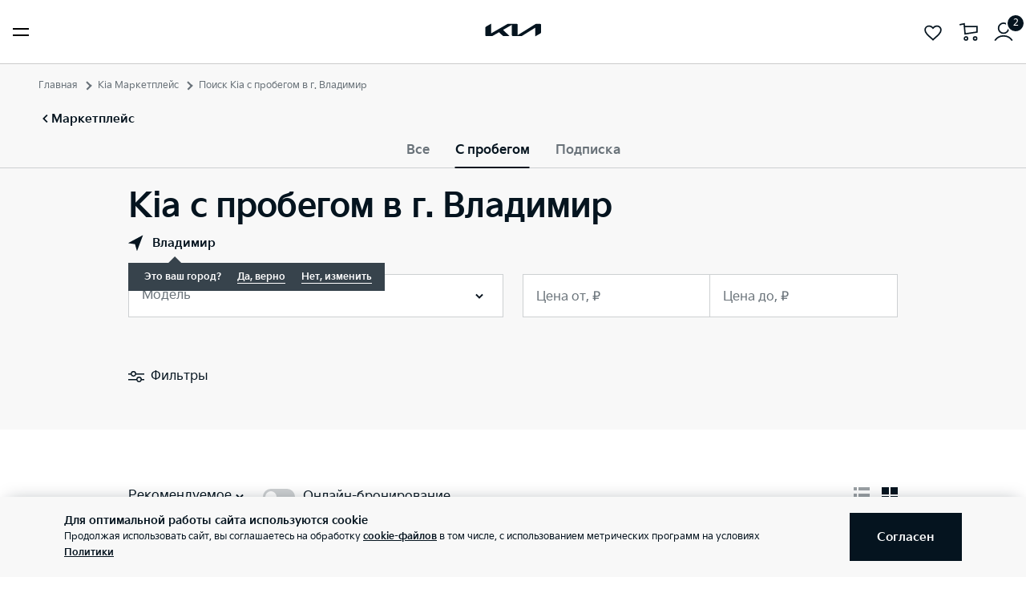

--- FILE ---
content_type: text/css; charset=UTF-8
request_url: https://www.kia.ru/_nuxt/0a6680372295b0e742aa.css
body_size: 2329
content:
@import url(https://fonts.googleapis.com/css2?family=PT+Sans+Narrow:wght@400;700&display=swap);@import url(https://fonts.googleapis.com/css2?family=PT+Sans:wght@400;700&display=swap);.shared-card__item[data-v-78a0939c]{position:relative;display:-webkit-box;display:-ms-flexbox;display:flex;-webkit-box-orient:vertical;-webkit-box-direction:normal;-ms-flex-direction:column;flex-direction:column;height:100%;padding:16px}@media (min-width:43.75em){.shared-card__item[data-v-78a0939c]{padding:23px;-webkit-transition:-webkit-box-shadow .2s ease;transition:-webkit-box-shadow .2s ease;transition:box-shadow .2s ease;transition:box-shadow .2s ease,-webkit-box-shadow .2s ease;border:1px solid #cdd0d2;border-radius:16px;background-color:#fff}.shared-card__item[data-v-78a0939c]:hover{-webkit-box-shadow:0 4px 16px rgba(5,20,31,.12);box-shadow:0 4px 16px rgba(5,20,31,.12)}}.shared-card__item__darken-image[data-v-78a0939c]:after{content:"";position:absolute;top:0;left:0;width:100%;height:100%;border-radius:16px;background:hsla(0,0%,100%,.6)}.shared-card__item--simple[data-v-78a0939c]{padding:0;border:0;-webkit-box-shadow:none;box-shadow:none;height:auto}@media (min-width:43.75em){.shared-card__item--simple[data-v-78a0939c]{min-height:auto}}.shared-card__item--simple[data-v-78a0939c]:hover{-webkit-box-shadow:none;box-shadow:none}.shared-card__item--line[data-v-78a0939c]{border-radius:0}@media (min-width:43.75em){.shared-card__item--line[data-v-78a0939c]{display:grid;grid-template-columns:23.36957% 1fr 235px;grid-template-rows:auto 1fr;grid-gap:16px;gap:16px}}@media (min-width:80em){.shared-card__item--line[data-v-78a0939c]{grid-template-columns:28.49462% 1fr 318px;grid-column-gap:24px;-webkit-column-gap:24px;-moz-column-gap:24px;column-gap:24px}}.shared-card__item--line .shared-card__item__header[data-v-78a0939c]{grid-column:2/3;grid-row:1/2}@media (min-width:43.75em){.shared-card__item--line .shared-card__item__header[data-v-78a0939c]{display:-webkit-box;display:-ms-flexbox;display:flex;-webkit-box-orient:vertical;-webkit-box-direction:normal;-ms-flex-direction:column;flex-direction:column;-ms-flex-item-align:start;align-self:flex-start;margin-bottom:0}}.shared-card__item--line .shared-card__item__tags[data-v-78a0939c]{margin-bottom:16px}.shared-card__item--line .shared-card__item__wrapper[data-v-78a0939c]{grid-column:1/2;grid-row:1/2}@media (min-width:43.75em){.shared-card__item--line .shared-card__item__wrapper[data-v-78a0939c]{margin-bottom:0}}@media (min-width:80em){.shared-card__item--line .shared-card__item__wrapper[data-v-78a0939c]{grid-row:1/3}}@media (min-width:43.75em){.shared-card__item--line .shared-card__item__picture[data-v-78a0939c]:before{padding-top:61.62791%}}@media (min-width:80em){.shared-card__item--line .shared-card__item__picture[data-v-78a0939c]:before{padding-top:61.63522%}}.shared-card__item--line .shared-card__item__body[data-v-78a0939c]{grid-column:2/3;grid-row:2/3}@media (min-width:43.75em){.shared-card__item--line .shared-card__item__body[data-v-78a0939c]{margin-top:0}}.shared-card__item--line .shared-card__item__main[data-v-78a0939c]{grid-column:3/4;grid-row:1/2}@media (min-width:43.75em){.shared-card__item--line .shared-card__item__main[data-v-78a0939c]{-ms-flex-item-align:start;align-self:flex-start}}.shared-card__item--line .shared-card__item__footer[data-v-78a0939c]{grid-column:3/4;grid-row:2/3}@media (min-width:43.75em){.shared-card__item--line .shared-card__item__footer[data-v-78a0939c]{-ms-flex-item-align:end;align-self:flex-end;margin-top:0}}@media (min-width:80em){.shared-card__item--line .shared-card__item__footer[data-v-78a0939c]{-ms-flex-item-align:start;align-self:flex-start}}@media (min-width:43.75em){.shared-card__item--line .shared-card__item__tag--feature[data-v-78a0939c]{max-width:108px}}@media (min-width:43.75em){.shared-card__item--line .shared-card__item__description[data-v-78a0939c]{margin-top:8px;color:#697279}}@media (min-width:80em){.shared-card__item--line .shared-card__item__description[data-v-78a0939c]{margin-top:16px}}@media (min-width:43.75em){.shared-card__item--line .shared-card__item__info[data-v-78a0939c]{margin-bottom:0}}@media (min-width:43.75em){.shared-card__item--line .shared-card__item__features[data-v-78a0939c]{margin-top:4px;margin-bottom:0}}@media (min-width:43.75em){.shared-card__item--line .shared-card__item__price-credit[data-v-78a0939c]{font-size:12px;line-height:117%}}@media (min-width:80em){.shared-card__item--line .shared-card__item__price-credit[data-v-78a0939c]{font-size:16px;line-height:131%}}@media (min-width:43.75em){.shared-card__item--line .shared-card__item__action[data-v-78a0939c]{width:54px}}@media (min-width:80em){.shared-card__item--line .shared-card__item__action[data-v-78a0939c]{width:57px}}.shared-card__item--big-img .shared-card__item__picture[data-v-78a0939c]:before{padding-top:73.76093%}@media (min-width:43.75em){.shared-card__item--big-img .shared-card__item__picture[data-v-78a0939c]:before{padding-top:76.13636%}}.shared-card__item__tags[data-v-78a0939c]{display:-webkit-box;display:-ms-flexbox;display:flex;-ms-flex-wrap:wrap;flex-wrap:wrap;min-height:28px;margin:-2px -2px 8px}.shared-card__item__tag[data-v-78a0939c]{line-height:24px;height:24px;margin:2px;padding:0 7px;white-space:nowrap;border:1px solid #cdd0d2;border-radius:20px}.shared-card__item__tag--single[data-v-78a0939c]{margin:0}.shared-card__item__tag--orange[data-v-78a0939c]{border-color:#f3c300}.shared-card__item__tag--green[data-v-78a0939c]{background-color:#5d7d2b;border-color:#5d7d2b;color:#fff}.shared-card__item__tag--feature[data-v-78a0939c]{max-width:130px;overflow:hidden;text-overflow:ellipsis;color:#5d7d2b;border-color:#5d7d2b}.shared-card__item__title[data-v-78a0939c]{margin-bottom:8px;display:-webkit-box;overflow:hidden;-webkit-line-clamp:3;-webkit-box-orient:vertical}.shared-card__item__header[data-v-78a0939c]{position:relative;-webkit-box-flex:0;-ms-flex-positive:0;flex-grow:0;-ms-flex-preferred-size:122px;flex-basis:122px;margin-bottom:8px}.shared-card__item__description[data-v-78a0939c]{display:-webkit-box;overflow:hidden;-webkit-line-clamp:2;-webkit-box-orient:vertical;color:#697279}.shared-card__item__description--model[data-v-78a0939c]{display:-webkit-box;display:-ms-flexbox;display:flex;grid-gap:16px;gap:16px;padding-top:8px}.shared-card__item__description--invisible[data-v-78a0939c]{position:absolute;left:0;top:0;margin:0;display:-webkit-box;display:-ms-flexbox;display:flex;grid-gap:8.5px;gap:8.5px;-webkit-user-select:none;-moz-user-select:none;-ms-user-select:none;user-select:none;z-index:-1;visibility:hidden}.shared-card__item__wrapper[data-v-78a0939c]{margin-bottom:8px}.shared-card__item__wrapper .disable-underline[data-v-78a0939c]:after{display:none}.shared-card__item__picture[data-v-78a0939c]{position:relative;display:block}.shared-card__item__picture[data-v-78a0939c]:before{display:block;padding-top:59.18367%;content:""}@media (min-width:43.75em){.shared-card__item__picture[data-v-78a0939c]:before{padding-top:59.09091%}}.shared-card__item__image[data-v-78a0939c]{position:absolute;top:0;right:0;bottom:0;left:0;display:block;width:100%;height:100%;-o-object-fit:cover;object-fit:cover;font-family:"object-fit: cover"}.shared-card__item__image_fit_contain[data-v-78a0939c],.shared-card__item__image_flex[data-v-78a0939c]{-o-object-fit:contain;object-fit:contain;font-family:"object-fit: contain"}.shared-card__item__image__padding[data-v-78a0939c]{padding:35px 30px 30px}.shared-card__item__image__accessories_list[data-v-78a0939c]{margin:0 auto;width:auto;height:100%}.shared-card__item__info[data-v-78a0939c]{margin-bottom:4px}.shared-card__item__mileage[data-v-78a0939c]{margin-bottom:16px}.shared-card__item__features[data-v-78a0939c]{min-height:28px;display:-webkit-box;display:-ms-flexbox;display:flex;-ms-flex-wrap:wrap;flex-wrap:wrap;margin:-2px -2px 8px}.shared-card__item__body[data-v-78a0939c]{-webkit-box-flex:1;-ms-flex-positive:1;flex-grow:1;margin-top:auto}.shared-card__item__main[data-v-78a0939c]{display:-webkit-box;display:-ms-flexbox;display:flex;-webkit-box-align:center;-ms-flex-align:center;align-items:center}.shared-card__item a[data-v-78a0939c]:after{-webkit-transform:none;transform:none;webkit-transform:none;opacity:0}.shared-card__item__price-full[data-v-78a0939c]{font-size:18px;font-weight:600;line-height:133%}.shared-card__item__price-old[data-v-78a0939c]{margin:0 10px;font-size:14px;color:#9ba1a5}.shared-card__item__price-credit[data-v-78a0939c]{font-size:16px;line-height:125%;display:-webkit-box;display:-ms-flexbox;display:flex}.shared-card__item__price-credit button[data-v-78a0939c]{display:-webkit-inline-box;display:-ms-inline-flexbox;display:inline-flex}.shared-card__item__actions[data-v-78a0939c]{margin-left:auto}.shared-card__item__action[data-v-78a0939c],.shared-card__item__actions[data-v-78a0939c]{display:-webkit-box;display:-ms-flexbox;display:flex;-webkit-box-align:center;-ms-flex-align:center;align-items:center}.shared-card__item__action[data-v-78a0939c]{-webkit-box-pack:center;-ms-flex-pack:center;justify-content:center;width:60px;height:40px;border:1px solid #cdd0d2;border-radius:6px}.shared-card__item__action--favorite[data-v-78a0939c]{border-top-right-radius:0;border-bottom-right-radius:0}.shared-card__item__action--compare[data-v-78a0939c]{border-left:0;border-top-left-radius:0;border-bottom-left-radius:0}.shared-card__item__action--active .shared-card__item__action-icon[data-v-78a0939c]{color:#05141f;fill:#05141f}.shared-card__item__action-icon[data-v-78a0939c]{color:#697279}.shared-card__item__footer[data-v-78a0939c]{margin-top:16px;margin-bottom:20px}@media (min-width:43.75em){.shared-card__item__footer[data-v-78a0939c]{margin-bottom:0}}.shared-card__item__footer-float-top[data-v-78a0939c]{z-index:1}.shared-card__item__button[data-v-78a0939c]{height:48px}.shared-card__item__button-float-top[data-v-78a0939c]{height:48px;background-color:#fff!important;color:#05141f!important;border:1px solid #05141f}.shared-card__item--model[data-v-78a0939c]{overflow:hidden;white-space:nowrap;text-overflow:ellipsis}.shared-card__item--invisible[data-v-78a0939c]{white-space:nowrap}.picture-media-query_cover img{position:absolute;top:0;left:0;width:100%;height:100%;-o-object-fit:cover;object-fit:cover;font-family:"object-fit: cover"}.picture-media-query img{width:100%;max-width:100%;display:block}.marketplace-service[data-v-011e444b]{display:-webkit-box;display:-ms-flexbox;display:flex;-webkit-box-orient:vertical;-webkit-box-direction:normal;-ms-flex-direction:column;flex-direction:column;height:100%;padding:0 16px}@media (min-width:43.75em){.marketplace-service[data-v-011e444b]{padding:24px;-webkit-transition:-webkit-box-shadow .2s ease;transition:-webkit-box-shadow .2s ease;transition:box-shadow .2s ease;transition:box-shadow .2s ease,-webkit-box-shadow .2s ease;border:1px solid #cdd0d2;border-radius:16px;background-color:#fff}.marketplace-service[data-v-011e444b]:hover{-webkit-box-shadow:0 4px 16px rgba(5,20,31,.12);box-shadow:0 4px 16px rgba(5,20,31,.12)}}.marketplace-service.swiper-slide-service[data-v-011e444b]{padding:0 16px;height:auto}@media (min-width:43.75em){.marketplace-service.swiper-slide-service[data-v-011e444b]{max-width:400px;padding:23px}}.marketplace-service.swiper-slide-service[data-v-011e444b]:last-child{padding:0 16px}@media (min-width:43.75em){.marketplace-service.swiper-slide-service[data-v-011e444b]:last-child{padding:23px}}.marketplace-service .disable-underline[data-v-011e444b]:after{display:none}.marketplace-service__tags[data-v-011e444b]{display:-webkit-box;display:-ms-flexbox;display:flex;-ms-flex-wrap:wrap;flex-wrap:wrap;margin:-2px -2px 8px}.marketplace-service__tag[data-v-011e444b]{line-height:24px;height:24px;margin:2px;padding:0 7px;white-space:nowrap;border:1px solid #cdd0d2;border-radius:20px}.marketplace-service__tag--orange[data-v-011e444b]{border-color:#f3c300}.marketplace-service__img-link[data-v-011e444b] picture{position:relative;display:block;margin-bottom:16px}.marketplace-service__img-link[data-v-011e444b] picture:before{display:block;padding-top:53.93586%;content:""}@media (min-width:43.75em){.marketplace-service__img-link[data-v-011e444b] picture:before{padding-top:53.97727%}}.marketplace-service__img-link[data-v-011e444b] img{position:absolute;top:0;right:0;bottom:0;left:0;display:block;width:100%;height:100%;-o-object-fit:cover;object-fit:cover;font-family:"object-fit: cover"}.marketplace-service__picture[data-v-011e444b]{position:relative;display:block;margin-bottom:16px}.marketplace-service__picture[data-v-011e444b]:before{display:block;padding-top:59.18367%;content:""}@media (min-width:43.75em){.marketplace-service__picture[data-v-011e444b]:before{padding-top:59.09091%}}.marketplace-service__image[data-v-011e444b]{position:absolute;top:0;right:0;bottom:0;left:0;display:block;width:100%;height:100%;-o-object-fit:cover;object-fit:cover;font-family:"object-fit: cover"}.marketplace-service__content[data-v-011e444b]{display:-webkit-box;display:-ms-flexbox;display:flex;-webkit-box-orient:vertical;-webkit-box-direction:normal;-ms-flex-direction:column;flex-direction:column}.marketplace-service__content[data-v-011e444b],.marketplace-service__text-content[data-v-011e444b]{-webkit-box-flex:1;-ms-flex-positive:1;flex-grow:1}.marketplace-service__title[data-v-011e444b]{margin-bottom:8px}.marketplace-service__description[data-v-011e444b]{margin-bottom:16px}.marketplace-service__price[data-v-011e444b]{margin-bottom:27px}.marketplace-service__footer[data-v-011e444b]{margin-top:auto}.marketplace-service__button[data-v-011e444b]{height:48px}.after-fix[data-v-011e444b]:after{bottom:1px}.dealership-card__link-to-catalog[data-v-335951a5]{height:100%;min-height:543px;padding:0 24px}@media (min-width:43.75em){.dealership-card__link-to-catalog[data-v-335951a5]{width:400px;padding:0}}.dealership-card__link-to-catalog__inner[data-v-335951a5]{position:relative;overflow:hidden;display:block;padding:32px 28px 32px 24px;height:100%;border-radius:16px}.dealership-card__link-to-catalog__inner[data-v-335951a5]:after{content:none}.dealership-card__link-to-catalog__image[data-v-335951a5]{position:absolute;top:0;right:0;bottom:0;left:0;width:100%;height:100%;-o-object-fit:cover;object-fit:cover;font-family:"object-fit: cover"}.dealership-card__link-to-catalog__title[data-v-335951a5]{position:relative;z-index:2;max-width:250px}@media (min-width:30em){.dealership-card__link-to-catalog__title[data-v-335951a5]{max-width:300px}}.dealership-card__link-to-catalog__link[data-v-335951a5]{-webkit-transform:translateX(-10px);transform:translateX(-10px)}.center-swiper-slide[data-v-16b62bf8]{-webkit-box-pack:center;-ms-flex-pack:center;justify-content:center}.shared-slider-item[data-v-16b62bf8]{position:relative}[data-v-16b62bf8] .shared-slider-item__pagination{display:-webkit-box;display:-ms-flexbox;display:flex;-webkit-box-pack:center;-ms-flex-pack:center;justify-content:center;margin-top:24px}[data-v-16b62bf8] .shared-slider-item__bullet{display:block;width:8px;height:8px;margin-right:12px;border-radius:50%;border:1px solid #05141f}[data-v-16b62bf8] .shared-slider-item__bullet:last-child{margin-right:0}[data-v-16b62bf8] .shared-slider-item__bullet--active{background-color:#05141f}[data-v-16b62bf8] .shared-slider-item__button{display:none}@media (min-width:80em){[data-v-16b62bf8] .shared-slider-item__button{position:absolute;z-index:5;top:50%;-webkit-transform:translateY(-50%);transform:translateY(-50%);display:-webkit-box;display:-ms-flexbox;display:flex;-webkit-box-align:center;-ms-flex-align:center;align-items:center;-webkit-box-pack:center;-ms-flex-pack:center;justify-content:center;width:64px;height:64px;cursor:pointer;-webkit-transition:opacity .2s ease;transition:opacity .2s ease;opacity:.4;color:#fff;border:0;border-radius:50%;outline:0 none;background:#05141f}[data-v-16b62bf8] .shared-slider-item__button:hover{opacity:1}}[data-v-16b62bf8] .shared-slider-item__button--prev{left:48px;-webkit-transform:translateY(-50%) rotate(180deg);transform:translateY(-50%) rotate(180deg)}[data-v-16b62bf8] .shared-slider-item__button--next{right:48px}.shared-slider-item__slider[data-v-16b62bf8]{overflow:visible;margin-right:-16px;margin-left:-16px}@media (min-width:80em){.shared-slider-item__slider[data-v-16b62bf8]{overflow:hidden;margin-right:-48px;margin-left:-48px}}.shared-slider-item__slider[data-v-16b62bf8] .swiper-slide{height:auto}@media (min-width:43.75em){.shared-slider-item__slider[data-v-16b62bf8] .swiper-slide{max-width:416px;padding-left:16px}.shared-slider-item__slider[data-v-16b62bf8] .swiper-slide:last-child{max-width:432px;padding-right:16px}}@media (min-width:80em){.shared-slider-item__slider[data-v-16b62bf8] .swiper-slide{max-width:424px;padding-left:24px}.shared-slider-item__slider[data-v-16b62bf8] .swiper-slide:first-child{max-width:448px;padding-left:48px}.shared-slider-item__slider[data-v-16b62bf8] .swiper-slide:last-child{max-width:448px;padding-right:24px}}.shared-slider-item__slider[data-v-16b62bf8] .swiper-button-disabled{display:none}